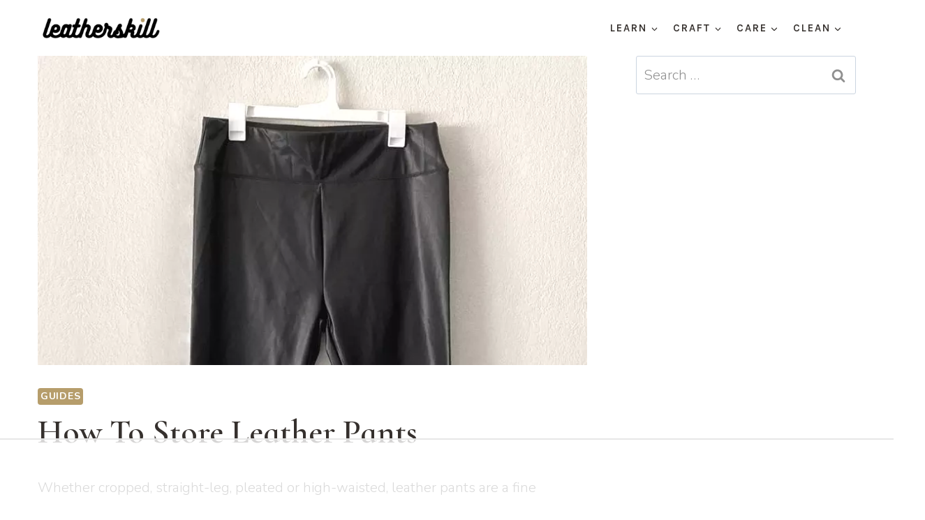

--- FILE ---
content_type: text/html
request_url: https://api.intentiq.com/profiles_engine/ProfilesEngineServlet?at=39&mi=10&dpi=936734067&pt=17&dpn=1&iiqidtype=2&iiqpcid=3da1473f-0566-467d-85af-093c52144283&iiqpciddate=1768978804210&pcid=8ae24275-ccdc-46d2-9814-2f942e33a1c3&idtype=3&gdpr=0&japs=false&jaesc=0&jafc=0&jaensc=0&jsver=0.33&testGroup=A&source=pbjs&ABTestingConfigurationSource=group&abtg=A&vrref=https%3A%2F%2Fwww.leatherskill.com
body_size: 53
content:
{"abPercentage":97,"adt":1,"ct":2,"isOptedOut":false,"data":{"eids":[]},"dbsaved":"false","ls":true,"cttl":86400000,"abTestUuid":"g_2beddf19-45e4-4063-92ca-095e458dbe95","tc":9,"sid":68695349}

--- FILE ---
content_type: text/html; charset=utf-8
request_url: https://www.google.com/recaptcha/api2/aframe
body_size: 267
content:
<!DOCTYPE HTML><html><head><meta http-equiv="content-type" content="text/html; charset=UTF-8"></head><body><script nonce="rVK5FuuDbfcRL_exQe7myA">/** Anti-fraud and anti-abuse applications only. See google.com/recaptcha */ try{var clients={'sodar':'https://pagead2.googlesyndication.com/pagead/sodar?'};window.addEventListener("message",function(a){try{if(a.source===window.parent){var b=JSON.parse(a.data);var c=clients[b['id']];if(c){var d=document.createElement('img');d.src=c+b['params']+'&rc='+(localStorage.getItem("rc::a")?sessionStorage.getItem("rc::b"):"");window.document.body.appendChild(d);sessionStorage.setItem("rc::e",parseInt(sessionStorage.getItem("rc::e")||0)+1);localStorage.setItem("rc::h",'1768978819186');}}}catch(b){}});window.parent.postMessage("_grecaptcha_ready", "*");}catch(b){}</script></body></html>

--- FILE ---
content_type: text/plain
request_url: https://rtb.openx.net/openrtbb/prebidjs
body_size: -224
content:
{"id":"f1093652-1598-4442-acf9-049aff652ab5","nbr":0}

--- FILE ---
content_type: text/plain
request_url: https://rtb.openx.net/openrtbb/prebidjs
body_size: -224
content:
{"id":"533860ef-0946-45f3-ab27-71cc377e8e8a","nbr":0}

--- FILE ---
content_type: text/plain
request_url: https://rtb.openx.net/openrtbb/prebidjs
body_size: -224
content:
{"id":"05e3ba7d-0577-4be9-9c78-1fb8a3edf4ba","nbr":0}

--- FILE ---
content_type: text/plain
request_url: https://rtb.openx.net/openrtbb/prebidjs
body_size: -224
content:
{"id":"bb812cc9-feab-4a0a-9099-484342592306","nbr":0}

--- FILE ---
content_type: text/plain
request_url: https://rtb.openx.net/openrtbb/prebidjs
body_size: -224
content:
{"id":"eaeb78d9-a90e-4997-a730-5d37a81198a0","nbr":0}

--- FILE ---
content_type: text/plain
request_url: https://rtb.openx.net/openrtbb/prebidjs
body_size: -224
content:
{"id":"f9cc3352-4b36-4a73-b319-6d3e1fc953cb","nbr":0}

--- FILE ---
content_type: text/plain
request_url: https://rtb.openx.net/openrtbb/prebidjs
body_size: -83
content:
{"id":"dc2f150b-5271-4cfd-9bcc-9d64bc119db2","nbr":0}

--- FILE ---
content_type: text/plain
request_url: https://rtb.openx.net/openrtbb/prebidjs
body_size: -224
content:
{"id":"adf0d3a0-c3d2-4367-9b2d-a239d7c7ec18","nbr":0}

--- FILE ---
content_type: text/plain
request_url: https://rtb.openx.net/openrtbb/prebidjs
body_size: -224
content:
{"id":"3ba1c96f-fcc9-43d8-b527-d71fce313ea3","nbr":0}

--- FILE ---
content_type: text/plain
request_url: https://rtb.openx.net/openrtbb/prebidjs
body_size: -224
content:
{"id":"b04b8323-d64a-40f1-8129-44033e32d350","nbr":0}

--- FILE ---
content_type: text/plain
request_url: https://rtb.openx.net/openrtbb/prebidjs
body_size: -224
content:
{"id":"203e2a33-4e20-4a09-a17f-6a72e1b92d4f","nbr":0}

--- FILE ---
content_type: text/plain
request_url: https://rtb.openx.net/openrtbb/prebidjs
body_size: -224
content:
{"id":"6960d7e7-6c60-4bb7-8381-699bc2bfde24","nbr":0}

--- FILE ---
content_type: text/plain
request_url: https://rtb.openx.net/openrtbb/prebidjs
body_size: -224
content:
{"id":"c7bb9fe5-4895-4af2-a2fe-335f1f726d22","nbr":0}

--- FILE ---
content_type: text/plain
request_url: https://rtb.openx.net/openrtbb/prebidjs
body_size: -224
content:
{"id":"6de05c37-86af-49bb-bfc4-fad134cf4b47","nbr":0}

--- FILE ---
content_type: text/plain
request_url: https://rtb.openx.net/openrtbb/prebidjs
body_size: -224
content:
{"id":"ce0d524a-7765-4d62-9957-2fa998a9c625","nbr":0}

--- FILE ---
content_type: text/plain
request_url: https://rtb.openx.net/openrtbb/prebidjs
body_size: -224
content:
{"id":"ffc148a7-d40a-4377-ab54-78adeec58c69","nbr":0}

--- FILE ---
content_type: text/plain; charset=utf-8
request_url: https://ads.adthrive.com/http-api/cv2
body_size: 4172
content:
{"om":["04f5pusp","0fhptxpv","0iyi1awv","0o3ed5fh","1","10011/6d6f4081f445bfe6dd30563fe3476ab4","10011/ba9f11025c980a17f6936d2888902e29","10011/e74e28403778da6aabd5867faa366aee","1011_302_56233491","1011_302_56233674","1011_302_56528061","1011_302_56590693","1011_302_56590877","1011_302_57035156","1011_302_57035248","10310289136970_462615644","10310289136970_579599725","10310289136970_579600013","10310289136970_593674671","10310289136970_594352012","11142692","11509227","11896988","12010084","12010088","12168663","124843_8","124848_7","124853_7","12850755","14ykosoj","1606221","1610326628","1610326728","17_23487710","17_24766981","17_24767222","17_24767234","1891/84814","1ktgrre1","1nswb35c","1r7rfn75","202d4qe7","2132:45871983","2132:46039469","2132:46039900","2249:567996566","2249:581439030","2249:647637518","2249:691925891","2249:696523934","2249:703669956","2307:0hly8ynw","2307:4etfwvf1","2307:77gj3an4","2307:794di3me","2307:7xb3th35","2307:7zogqkvf","2307:8zkh523l","2307:9t6gmxuz","2307:a7w365s6","2307:c1hsjx06","2307:c7ybzxrr","2307:cqant14y","2307:cv0h9mrv","2307:duxvs448","2307:fqeh4hao","2307:g49ju19u","2307:ge4000vb","2307:jd035jgw","2307:kk5768bd","2307:lp37a2wq","2307:plth4l1a","2307:qfy64iwb","2307:rxj4b6nw","2307:thto5dki","2307:u7p1kjgp","2307:wt0wmo2s","2409_15064_70_85807351","2409_15064_70_85808987","2409_15064_70_85809046","2409_15064_70_85809052","2409_25495_176_CR52092920","2409_25495_176_CR52092921","2409_25495_176_CR52092923","2409_25495_176_CR52092954","2409_25495_176_CR52092959","2409_25495_176_CR52150651","2409_25495_176_CR52153848","2409_25495_176_CR52153849","2409_25495_176_CR52175340","2409_25495_176_CR52178316","2409_25495_176_CR52186411","2409_25495_176_CR52188001","25_53v6aquw","25_kec2e1sf","25_op9gtamy","25_ztlksnbe","2636_1101777_7764-1036207","2636_1101777_7764-1036208","2636_1101777_7764-1036209","2662_199916_T26290531","2676:85402316","2676:85807320","2676:86083012","2676:86434787","2676:86698023","2676:86698258","2676:86698441","2715_9888_554841","2760:176_CR52186411","28933536","29102835","29414696","2gev4xcy","2jjp1phz","2yvhdypt","308_125203_16","31334462","32288936","32661694","33604789","34182009","3490:CR52092919","3490:CR52092922","3490:CR52092923","3490:CR52175340","3490:CR52178316","3490:CR52212685","3490:CR52212687","3490:CR52212688","3490:CR52223725","3490:CR52223938","34945989","3658_136236_fphs0z2t","3658_136236_hn3eanl8","3658_15106_rxoyw03a","3658_151356_1nswb35c","3658_151356_c88kaley","3658_87799_t2546w8l","3702_139777_24765461","3702_139777_24765483","3702_139777_24765494","3702_139777_24765499","381513943572","3aptpnuj","3v2n6fcp","4083IP31KS13blueboheme_32098","40854655","409_192565","409_216326","409_216364","409_216366","409_216368","409_216386","409_216394","409_216401","409_216404","409_216406","409_216416","409_220149","409_220154","409_220168","409_220169","409_220334","409_220339","409_223589","409_223597","409_223599","409_225978","409_225987","409_226322","409_226324","409_226334","409_226352","409_226361","409_226372","409_227223","409_227224","409_227235","409_228057","409_228059","409_228064","409_228105","409_228115","409_228363","409_228367","409_228380","409_230728","409_230737","409_231792","409_231798","439246469228","44023623","44629254","45871983","458901553568","481703827","485027845327","49064328","49175728","4aqwokyz","4fk9nxse","4qxmmgd2","4sgewasf","52136743","52137182","521_425_203542","521_425_203706","521_425_203708","521_425_203714","521_425_203877","521_425_203892","521_425_203893","5316_139700_bd0b86af-29f5-418b-9bb4-3aa99ec783bd","53v6aquw","549410","5510:1nswb35c","5510:c88kaley","5510:cymho2zs","5510:kecbwzbd","5510:ouycdkmq","5510:rxoyw03a","5563_66529_OADD2.7353135342693_1BS2OU32JMDL1HFQA4","55726194","557_409_216366","557_409_216396","557_409_216506","557_409_220139","557_409_220149","557_409_220159","557_409_220167","557_409_220333","557_409_220336","557_409_220343","557_409_220344","557_409_220354","557_409_220366","557_409_223589","557_409_223599","557_409_228055","557_409_228105","557_409_228348","557_409_228351","557_409_228363","557_409_235268","55826909","558_93_bd5xg6f6","56341213","56632486","56635908","583652883178231326","593674671","59664236","59856354","5989_1799740_703656485","5989_1799740_703673103","5989_1799740_704078402","5l03u8j0","5mh8a4a2","5ubl7njm","600618969","61210719","618576351","618876699","618980679","61900466","619089559","61916211","61916223","61916225","61916229","61932920","61932925","61932933","61932957","61945704","6226505239","6226507991","6226508011","6226530649","6226534291","6250_66552_T26308731","627309159","628015148","628153053","628222860","628223277","628360579","628360582","628444259","628444433","628622163","628622172","628622244","628622247","628683371","628687043","628687463","628803013","628841673","629007394","629009180","629167998","629168001","629168010","629168565","629171196","629171202","62946743","62946748","63038032","63092381","6365_61796_785326944648","63t6qg56","659216891404","663293612","663293679","663293702","663293761","688078501","692192753","692219087","696332890","697525795","699467623","699824707","6adqba78","6b8inw6p","6mj57yc0","6tvpz4dn","6z26stpw","700109383","700109389","700109399","701329615","702397981","702423494","702759176","702759673","704089220","704615586","705524420","706320056","7354_138543_85807320","7354_138543_85808988","7354_138543_85809016","7732580","7764-1036208","77gj3an4","79482174","79482196","794di3me","7969_149355_45563061","7969_149355_45871983","7969_149355_46037395","7969_149355_46074293","7cmeqmw8","7vlmjnq0","7vplnmf7","7x8f326o","7xb3th35","80070365","80070373","80070376","80070391","80ec5mhd","8153735","85987364","86082706","86088017","86434184","86470584","8b5u826e","8i63s069","8w4klwi4","8z3l4rh4","8zkh523l","9057/0328842c8f1d017570ede5c97267f40d","9057/211d1f0fa71d1a58cabee51f2180e38f","9krcxphu","9rvsrrn1","9t6gmxuz","a0oxacu8","a39d7880-d75d-4766-9db3-66632e6f224a","a4nw4c6t","a7w365s6","a7wye4jw","akxfbxix","axw5pt53","b90cwbcd","bd5xg6f6","bl5qi3e1","c1dt8zmk","c7ybzxrr","c88kaley","cd40m5wq","cr-8us79ie6u9vd","cr-9hxzbqc08jrgv2","cr-aaqt0k1vubwj","cr-aawz3i2xubwj","cr-ccrzxi5tx7tmu","cr-ddyy5m6ry7tmu","cr-dfsz3h5wu7tmu","cr-vu0tbhteu9vd","cv0h9mrv","d4t9q1n1","dc9iz3n6","dg2WmFvzosE","dif1fgsg","djstahv8","dpjydwun","dtm79nhf","duxvs448","e1a2wlmi","e38qsvko","eb9vjo1r","f46gq7cs","fcn2zae1","fdujxvyb","fphs0z2t","fq298eh4hao","fqeh4hao","ftguiytk","g3tr58j9","g49ju19u","g4m2hasl","gdh74n5j","ge4000vb","gh8va2dg","gjwam5dw","gpx7xks2","h4x8d2p8","hauz7f6h","hf9ak5dg","hqz7anxg","hwr63jqc","hxxrc6st","i2aglcoy","j1nt89vs","j39smngx","jd035jgw","jfh85vr4","jr169syq","k1aq2uly","k3mnim0y","kecbwzbd","kk5768bd","klqiditz","kv2blzf2","kz8629zd","l2j3rq3s","lc408s2k","ldnbhfjl","llssk7bx","lmi8pfvy","m2n177jy","m3128oiv","mvs8bhbb","mwwkdj9h","np9yfx64","nv0uqrqm","nv5uhf1y","oe31iwxh","of0pnoue","ofoon6ir","okem47bb","op9gtamy","ouycdkmq","ozdii3rw","piwneqqj","pl298th4l1a","plth4l1a","poc1p809","pr3rk44v","q9plh3qd","qfy64iwb","qiql1ro1","qp9gc5fs","qqj2iqh7","qqvgscdx","qsfx8kya","quk7w53j","r3co354x","ra3bwev9","rrlikvt1","rup4bwce","rxj4b6nw","rxoyw03a","s4s41bit","t2546w8l","t2dlmwva","t4zab46q","t5kb9pme","t79r9pdb","t8qogbhp","thto5dki","ti0s3bz3","ts5r7epn","u7p1kjgp","ujqkqtnh","uq0uwbbh","v9k6m2b0","vk8u5qr9","vtri9xns","w15c67ad","w82ynfkl","w9lu3v5o","wf9qekf0","wk6r24xi","wt0wmo2s","wvye2xa9","x9yz5t0i","xdaezn6y","xe7etvhg","xies7jcx","xz9ajlkq","ya4kstni","yi5c56c7","yi6qlg3p","yy10h45c","znl4u1zy","zvdz58bk","zw6jpag6","7979132","7979135"],"pmp":[],"adomains":["1md.org","a4g.com","about.bugmd.com","acelauncher.com","adameve.com","adelion.com","adp3.net","advenuedsp.com","aibidauction.com","aibidsrv.com","akusoli.com","allofmpls.org","arkeero.net","ato.mx","avazutracking.net","avid-ad-server.com","avid-adserver.com","avidadserver.com","aztracking.net","bc-sys.com","bcc-ads.com","bidderrtb.com","bidscube.com","bizzclick.com","bkserving.com","bksn.se","brightmountainads.com","bucksense.io","bugmd.com","ca.iqos.com","capitaloneshopping.com","cdn.dsptr.com","clarifion.com","clean.peebuster.com","cotosen.com","cs.money","cwkuki.com","dallasnews.com","dcntr-ads.com","decenterads.com","derila-ergo.com","dhgate.com","dhs.gov","digitaladsystems.com","displate.com","doyour.bid","dspbox.io","envisionx.co","ezmob.com","fla-keys.com","fmlabsonline.com","g123.jp","g2trk.com","gadgetslaboratory.com","gadmobe.com","getbugmd.com","goodtoknowthis.com","gov.il","grosvenorcasinos.com","guard.io","hero-wars.com","holts.com","howto5.io","http://bookstofilm.com/","http://countingmypennies.com/","http://fabpop.net/","http://folkaly.com/","http://gameswaka.com/","http://gowdr.com/","http://gratefulfinance.com/","http://outliermodel.com/","http://profitor.com/","http://tenfactorialrocks.com/","http://vovviral.com/","https://instantbuzz.net/","https://www.royalcaribbean.com/","ice.gov","imprdom.com","justanswer.com","liverrenew.com","longhornsnuff.com","lovehoney.com","lowerjointpain.com","lymphsystemsupport.com","meccabingo.com","media-servers.net","medimops.de","miniretornaveis.com","mobuppsrtb.com","motionspots.com","mygrizzly.com","myiq.com","myrocky.ca","national-lottery.co.uk","nbliver360.com","ndc.ajillionmax.com","nibblr-ai.com","niutux.com","nordicspirit.co.uk","notify.nuviad.com","notify.oxonux.com","own-imp.vrtzads.com","paperela.com","paradisestays.site","parasiterelief.com","peta.org","pfm.ninja","photoshelter.com","pixel.metanetwork.mobi","pixel.valo.ai","plannedparenthood.org","plf1.net","plt7.com","pltfrm.click","printwithwave.co","privacymodeweb.com","rangeusa.com","readywind.com","reklambids.com","ri.psdwc.com","royalcaribbean.com","royalcaribbean.com.au","rtb-adeclipse.io","rtb-direct.com","rtb.adx1.com","rtb.kds.media","rtb.reklambid.com","rtb.reklamdsp.com","rtb.rklmstr.com","rtbadtrading.com","rtbsbengine.com","rtbtradein.com","saba.com.mx","safevirus.info","securevid.co","seedtag.com","servedby.revive-adserver.net","shift.com","simple.life","smrt-view.com","swissklip.com","taboola.com","tel-aviv.gov.il","temu.com","theoceanac.com","track-bid.com","trackingintegral.com","trading-rtbg.com","trkbid.com","truthfinder.com","unoadsrv.com","usconcealedcarry.com","uuidksinc.net","vabilitytech.com","vashoot.com","vegogarden.com","viewtemplates.com","votervoice.net","vuse.com","waardex.com","wapstart.ru","wdc.go2trk.com","weareplannedparenthood.org","webtradingspot.com","www.royalcaribbean.com","xapads.com","xiaflex.com","yourchamilia.com"]}

--- FILE ---
content_type: text/plain
request_url: https://rtb.openx.net/openrtbb/prebidjs
body_size: -224
content:
{"id":"ae770c84-e9ed-4ea8-8fce-fa120a205119","nbr":0}

--- FILE ---
content_type: text/plain; charset=UTF-8
request_url: https://at.teads.tv/fpc?analytics_tag_id=PUB_17002&tfpvi=&gdpr_consent=&gdpr_status=22&gdpr_reason=220&ccpa_consent=&sv=prebid-v1
body_size: 56
content:
NTVmYTY0ZDktNDMxMS00NDE4LWIwYWEtZjdjZGJiYjE1YTcxIzgtMQ==

--- FILE ---
content_type: text/plain
request_url: https://rtb.openx.net/openrtbb/prebidjs
body_size: -224
content:
{"id":"d449c533-2560-46dd-9490-f77a37f70315","nbr":0}